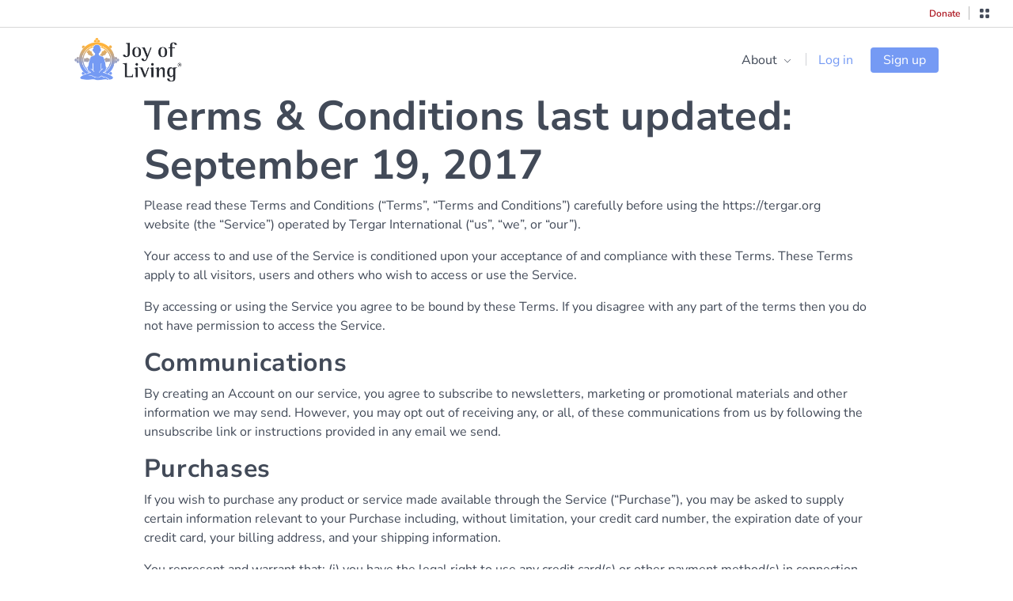

--- FILE ---
content_type: image/svg+xml
request_url: https://tergarassets.s3.us-east-2.amazonaws.com/svg/topbar-menu/offerings.svg
body_size: 483
content:
<svg width="20" height="20" viewBox="0 0 20 20" fill="none" xmlns="http://www.w3.org/2000/svg">
    <rect width="20" height="20" fill="white" />
    <rect x="4" y="3.99976" width="4.8" height="4.8" rx="1.5" fill="#424A58" />
    <rect x="4" y="11.2002" width="4.8" height="4.8" rx="1.5" fill="#424A58" />
    <rect x="11.2" y="3.99976" width="4.8" height="4.8" rx="1.5" fill="#424A58" />
    <rect x="11.2" y="11.2002" width="4.8" height="4.8" rx="1.5" fill="#424A58" />
</svg>